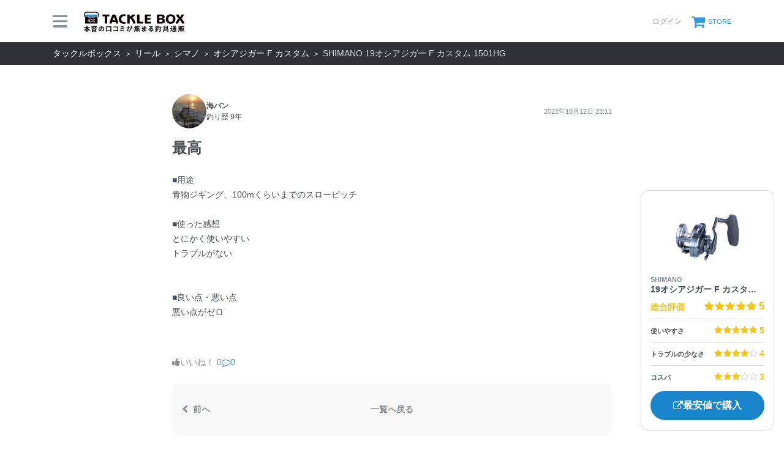

--- FILE ---
content_type: text/html; charset=utf-8
request_url: https://tacklebox.anglers.jp/reels/171006/reviews/20494
body_size: 8832
content:
<!DOCTYPE html>
<html lang="ja" class="">
<head>
  <meta name="csrf-param" content="authenticity_token" />
<meta name="csrf-token" content="NggH5Jp8LIg2RE7YEkN_MxwfCxcvTMcRaekEALwC94TrLTy52uXiTyt818GHiVp8vjtqjxuNzC_S6BGaDaOMmA" />
  <meta charset="UTF-8" />
  <meta http-equiv="X-UA-Compatible" content="IE=edge,chrome=1">
  <meta http-equiv="content-language" content="ja">
  <meta http-equiv="content-type" content="text/html" charset="UTF-8">
    <meta name="robots" content="noarchive" />

  <meta name="viewport" content="width=device-width,initial-scale=1.0,minimum-scale=1.0,maximum-scale=1.0,user-scalable=no">

  <title>
    本音の口コミが集まる釣具通販「TACKLE BOX」
  </title>

  <meta name="description" content="新しい釣り具購入体験。今釣れているタックルが検索できて、今ほしいタックルが比較できて、リアルなインプレがあって、今すぐ買える。オンライン釣具店TACKLE BOX。" />
  <meta name="keywords" content="釣り,アプリ,釣果,記録,検索,カメラ,釣り大会,釣り具,釣り場,ルアー" />

  <meta property="og:title" content='本音の口コミが集まる釣具通販「TACKLE BOX」' />

  <meta property="og:type" content="article" />
  <meta property="og:url" content="https://tacklebox.anglers.jp/reels/171006/reviews/20494" />
  <meta property="og:image" content="https://tacklebox.anglers.jp/assets/views/tacklebox/tacklebox_ogimage-daa08486ef16f0a0aaf3b0fc9218ee05070db6565b302bc9e8900cda39eb5383.png" />
  <meta property="og:site_name" content="TACKLE BOX（タックルボックス）" />
  <meta property="fb:app_id" content="1018196891575204" />

  <meta name="twitter:card" content="summary_large_image" />
  <meta name="twitter:site" content="@ANGLERS_jp" />
  <meta property="twitter:image" content="https://tacklebox.anglers.jp/assets/views/tacklebox/tacklebox_ogimage-daa08486ef16f0a0aaf3b0fc9218ee05070db6565b302bc9e8900cda39eb5383.png" />
  <meta name="gpt-targeting" content='{"ANG_env": "production"}'>

  <script type="application/ld+json">
  {"@context":"https://schema.org/","@type":"WebSite","name":"タックルボックス","url":"https://tacklebox.anglers.jp/","image":"https://s3.ap-northeast-1.amazonaws.com/jp.anglers/info/homepage/image/logo/icon_tacklebox.png"}
  </script>
  <script>
  window.dataLayer = window.dataLayer || [];
  dataLayer.push({'user_id': ''});
  dataLayer.push({'userstatus': '非ログイン'});
</script>

  
  <link rel="preload" href="/assets/fa-brands-400-003d8be448cf308f57ca2eac14808d9d4651c5823389a82d0a0b2a37cbc6942b.woff2" as="font" type="font/woff2" crossorigin>
  <link rel="preload" href="/assets/fa-regular-400-dbda63708b10f97157a123a4c7efac2cd6eacf8dc023430017e86c046a28827a.woff2" as="font" type="font/woff2" crossorigin>
  <link rel="preload" href="/assets/fa-solid-900-b210af400b94ae211d8b96fcd2a90d937c26d789370cb8a867f00d919ab75b56.woff2" as="font" type="font/woff2" crossorigin>
  <link rel="preload" href="/assets/fontawesome-webfont-38af9ab8e8340ebba0182e7f6c9ec81038a1fcc162de3393a51bbb9a4153259d.woff2" as="font" type="font/woff2" crossorigin>
  <link rel="preload" href="/assets/icomoon-95119a16540849df6dde2f142af7656b36f74d1d3aa5886028a1d897c5105299.woff" as="font" type="font/woff" crossorigin>
  <link rel="preload" href="/assets/ionicons-4797fc24614cb9aedf5d1e2a23f552c9d40c91c0a5c8da3a90973dcd760487de.ttf" as="font" type="font/ttf" crossorigin>

  <link rel="stylesheet" href="/assets/tacklebox-71cdf9f65a84f9c755147f8e4f192c3565e0a68290c47853759f0a10d380cea1.css" media="all" />


  <link rel='shortlink' href='https://tacklebox.anglers.jp' />
  <link rel="icon" href="/tacklebox/favicon.ico" sizes="any" />
  <link rel="apple-touch-icon" sizes="180x180" href="/tacklebox/apple-touch-icon.png">
  <link rel="icon" type="image/png" sizes="32x32" href="/tacklebox/favicon-32x32.png">
  <link rel="icon" type="image/png" sizes="16x16" href="/tacklebox/favicon-16x16.png">
  <link rel="manifest" href="/tacklebox/site.webmanifest">
  <meta name="apple-mobile-web-app-title" content="TACKLE BOX">
  <meta name="application-name" content="TACKLE BOX">
  <meta name="msapplication-TileColor" content="#ffffff">
  <meta name="theme-color" content="#ffffff">
  <meta name="msapplication-config" content="/tacklebox/browserconfig.xml">

  <script src="/assets/application-efdaeab03d04864d5146d11ddf0e728268e8f9beef8ed0bb5fb2d3c3ac473277.js"></script>
  <link rel="stylesheet" href="/packs/css/tacklebox-efdf994b.css" />
  <script src="/packs/js/tacklebox-716994fbcf57a987d422.js"></script>
  
    <!-- Google Tag Manager -->
  <script>(function(w,d,s,l,i){w[l]=w[l]||[];w[l].push({'gtm.start':
  new Date().getTime(),event:'gtm.js'});var f=d.getElementsByTagName(s)[0],
  j=d.createElement(s),dl=l!='dataLayer'?'&l='+l:'';j.async=true;j.src=
  'https://www.googletagmanager.com/gtm.js?id='+i+dl;f.parentNode.insertBefore(j,f);
  })(window,document,'script','dataLayer','GTM-NP99BMT');</script>
  <!-- End Google Tag Manager -->


    <meta name="thumbnail" content="https://d28vawfkr527bq.cloudfront.net/tackle/tackle_reel_image/image/14094/f4bf928c-f42e-4cea-b350-8b746899c664.png?f=webp&amp;w=280" />

  <script src="https://mahimahi.anglers.jp/api/v1.4.1/embed.min.js"></script>
  
</head>

<body data-scope-path="tacklebox/view/reels/reviews/show">
    <!-- Google Tag Manager (noscript) -->
  <noscript><iframe src="https://www.googletagmanager.com/ns.html?id=GTM-NP99BMT"
  height="0" width="0" style="display:none;visibility:hidden"></iframe></noscript>
  <!-- End Google Tag Manager (noscript) -->

    <nav data-scope-path="tacklebox/common/header_component">
  <div class="header-first-section">
    <div class="container">
      <div class="display_flex justify_between align_center">
        <label for="menu-button" class="menu-trigger">
          <span></span>
          <span></span>
          <span></span>
        </label>
        <a href="/">
          <img width="170" class="mr-15 site-logo" alt="釣果検索のアングラーズ" src="/assets/tacklebox/common/logo-5ff1ef47cbc486f79528fedd0bfaa8af70a9c61217e91eb998a5a02570fea012.svg" />
        </a>
      </div>

      <div class="display_flex justify_between align_center">
        
      
        <div class="display_flex justify_between align_center">
            <a class="login-button" href="/users/sign_in">
              <label>ログイン</label>
</a>          <a class="cart-button display_flex align_center" target="_blank" href="https://anglers.thebase.in">
            <i class="fa fa-shopping-cart" aria-hidden="true"></i>
            <label>STORE</label>
</a>        </div>
        <input type="checkbox" id="menu-button">
        <div class="modal-wrapper">
          <label for="menu-button" class="backdrop"></label>
          <div class="modal">
            <div class="modal-container display_flex justify_between align_center">
              <div class="menu-headline">
                MENU
              </div>
              <label for="menu-button" class="close-trigger">
                <i class="fa fa-times" aria-hidden="true"></i>
              </label>
            </div>
            <div class="menu-wrapper">
              <div class="modal-container">
                  <div class="display_flex justify_center mb_5">
                    <a class="btn_primary pure-u-1" href="/users/sign_in">
                      <i class="fa fa-lock mr_3" aria-hidden="true"></i>
                      ログイン
</a>                  </div>
                <ul data-scope-path="tacklebox/common/header_menu_component" class="mb_5">
  <li><a href="/favorites">お気に入り一覧</a></li>
  <li><a href="/search?type=rod">ロッドをさがす</a></li>
  <li><a href="/search?type=reel">リールをさがす</a></li>
  <li><a href="/search?type=line">ラインをさがす</a></li>
  <li><a href="/search?type=lure">ルアーをさがす</a></li>
  <li><a href="/makers">メーカーからさがす</a></li>
  <li><a href="/fishing_methods">釣り方からさがす</a></li>
</ul>


                

                <ul class="header-list">
                  <li><a target="_blank" href="https://www.youtube.com/@TACKLEBOX_ANGLERS">公式YouTubeチャンネル</a></li>
                </ul>
              </div>

              <div class="modal-container">
                <div class="display_flex justify_between flex_wrap mb_3">
                  <a class="btn_primary -rectangular" target="_blank" href="https://anglers.jp/catches">みんなの釣果</a>
                  <a class="btn_primary -rectangular" target="_blank" href="https://anglers.jp/ships">釣り船・船宿検索</a>
                </div>

              </div>
            </div>
          </div>
        </div>
      </div>
    </div>
  </div>
  
</nav>


  <div id="loading">
    <div class="spinner"></div>
  </div>

      <nav class="breadcrumbs">
    <div class="container">
          <a href="/" class="breadcrumbs_link">タックルボックス</a>
          <a href="/search?type=reel" class="breadcrumbs_link">リール</a>
          <a href="/search?maker_ids=2&amp;type=reel" class="breadcrumbs_link">シマノ</a>
          <a href="/reels/series/40561" class="breadcrumbs_link">オシアジガー F カスタム</a>
      <span class="breadcrumbs_living">SHIMANO 19オシアジガー F カスタム 1501HG</span>
    </div>
  </nav>

  <main>
    <div class="tacklebox_contents">
      
<link rel="stylesheet" href="/assets/tacklebox/views/reels/reviews/show-e8c014cd6790bbbbf7846c1ae25abfdf510af26780685e1182f046739947e356.css" media="all" />

<div class="review_container">
  <div class="header_image_wrapper">
  </div>

  <div class="container">
    <div class="display_flex align_center review_user_wrapper">
      <div data-scope-path="tacklebox/reviews/review_user_component" class="pure-u-1">
  <figure class="user_thumbnail">
    <img src="https://pbs.twimg.com/profile_images/1505670728242597888/RdGl-HmK_bigger.jpg" onerror="this.error=null;this.src=&#39;https://tacklebox.anglers.jp/assets/views/users/no-image-fc0878c82cf2de7d06defa4893538cf2ac04378610c799897ac5a23ef33b68ed.png&#39;;" class="w-100 mr-3 user-thumb-img" />
  </figure>
  <div class="name_container">
    <div class="user_name">
      海パン
    </div>
    <div class="text-muted">
      釣り歴 9年
    </div>
  </div>
</div>
      <div class="text_right flex_noshrink review_link_wrapper">
        <span class="date fw_300">2022年10月12日 23:11</span>
      </div>
    </div>

    <div class="review_details_wrapper">
      <div data-scope-path="tacklebox/reviews/details_impression_score_component">
  <section class="details_impression_score">
    <div class="pv_2">
      <div class="align_center justify_center">
        <div class="tackle_image_wrapper">
          <a href="/reels/171006">
            <img loading="lazy" src="https://d28vawfkr527bq.cloudfront.net/series/reel_image/40561/6c70698a-156b-48a7-93d3-e60f594df239.png?f=webp&amp;w=112" />
</a>        </div>
      </div>
    </div>
    <div class="pv_2 tackle_details_wrapper">
      <div class="tackle_name_wrapper">
        <span class="tackle_brand fw_700">SHIMANO</span>
        <h1 class="tacklename">
          <a class="tackle_name fw_600" href="/reels/171006">
            19オシアジガー F カスタム 1501HG
</a>        </h1>
      </div>
      <div class="tackle_score_wrapper">
        <div class="display_flex total_score_wrapper">
          <h1 class="total_score fw_700">総合評価</h1>
          <div data-react-class="reviews/Stars" data-react-props="{&quot;score&quot;:5,&quot;reviewsCount&quot;:null,&quot;starSize&quot;:null}" data-react-cache-id="reviews/Stars-0"></div>
        </div>
        <div class="">
          <div class="">
            <section class="display_flex score_wrapper">
              <h1>使いやすさ</h1>
              <div data-react-class="reviews/Stars" data-react-props="{&quot;score&quot;:5,&quot;reviewsCount&quot;:null,&quot;starSize&quot;:&quot;sm&quot;}" data-react-cache-id="reviews/Stars-0"></div>
            </section>
            <section class="display_flex score_wrapper">
              <h1>トラブルの少なさ</h1>
              <div data-react-class="reviews/Stars" data-react-props="{&quot;score&quot;:4,&quot;reviewsCount&quot;:null,&quot;starSize&quot;:&quot;sm&quot;}" data-react-cache-id="reviews/Stars-0"></div>
            </section>
            <section class="display_flex score_wrapper">
              <h1>コスパ</h1>
              <div data-react-class="reviews/Stars" data-react-props="{&quot;score&quot;:3,&quot;reviewsCount&quot;:null,&quot;starSize&quot;:&quot;sm&quot;}" data-react-cache-id="reviews/Stars-0"></div>
            </section>
          </div>
        </div>
      </div>
    </div>

    <a class="lowest_price_btn fw_700" href="https://www.amazon.co.jp/dp/B00FAIXKB8?tag=anglers0b1-22&amp;linkCode=osi&amp;th=1&amp;psc=1">
      <i class="fa fa-external-link" aria-hidden="true"></i>
      最安値で購入
</a>  </section>
</div>
      <section class="details mb_4">
        <h1 class="details_title fz_page-headline fw_600">
          最高
        </h1>
        <div class="fw_300">
          ■用途
青物ジギング、100mくらいまでのスローピッチ

■使った感想
とにかく使いやすい
トラブルがない


■良い点・悪い点
悪い点がゼロ

        </div>
      </section>
    </div>


    <div class="display_flex align_center justify_between">
      <div class="display_flex align_center like_comment_wrapper">
        <span class="like">
              <a class="not-voted" href="/users/sign_in">
      <i class="fa fa-thumbs-up"></i><span class="votes-up ml-5">いいね！ 0</span>
</a>
        </span>

        <a class="link_and_comment mr_3" href="#comments">
          <i class="fa fa-comment-o" aria-hidden="true"></i>
          0
</a>      </div>
    </div>

    <nav data-scope-path="tacklebox/reels/pager_component">
  <div class="body">
    <div class="pager_item">
        <a href="https://tacklebox.anglers.jp/reels/171006/reviews/17135">
          <i class="fa fa-chevron-left" aria-hidden="true"></i> 前へ
</a>    </div>
    <div class="pager_item">
      <a href="https://tacklebox.anglers.jp/reels/171006/reviews">
        一覧へ戻る
</a>    </div>
    <div class="pager_item">
    </div>
  </div>
</nav>

    <section class="pt_6">
      <div class="mb-50">
        <h2 class="headline_section mb_3">
          インプレした釣り人
        </h2>
        <div class="results_component_wrapper">
  <div class="results_user_wrapper">
    <div class="user_detail_wrapper">
      <section class="user_details">
        <div data-scope-path="tacklebox/reviews/review_user_component" class="pure-u-1">
  <figure class="user_thumbnail">
    <img src="https://pbs.twimg.com/profile_images/1505670728242597888/RdGl-HmK_bigger.jpg" onerror="this.error=null;this.src=&#39;https://tacklebox.anglers.jp/assets/views/users/no-image-fc0878c82cf2de7d06defa4893538cf2ac04378610c799897ac5a23ef33b68ed.png&#39;;" class="w-100 mr-3 user-thumb-img" />
  </figure>
  <div class="name_container">
    <div class="user_name">
      海パン
    </div>
    <div class="text-muted">
      釣り歴 9年
    </div>
  </div>
</div>
        <a class="profile_link fw_600" target="_blank" rel="noopener" href="https://anglers.jp/users/871292">
          プロフィール
</a>      </section>
      <section class="results">
        <div class="cacthes">
          公開釣果<span class="count">8</span>
        </div>
        <div class="year">
          年間釣行<span class="count">0</span>
        </div>
      </section>
    </div>
    <div class="tackle_results">
      <h2>このタックルでの釣果</h2>
      <div class="row">
        <dt class="col-3 col-md-2 fw_300">釣果投稿</dt>
        <dd class="col-9 col-md-10 fw_700"><strong>8</strong> 釣果</dd>
      </div>
      <div class="row">
        <dt class="col-3 col-md-2 fw_300">釣った魚</dt>
        <dd class="col-9 col-md-10 fw_700">シオ, マダイ, ブリ, シロアマダイ, オオモンハタ, マハタ</dd>
      </div>
      <div class="row">
        <dt class="col-3 col-md-2 fw_300">サイズ</dt>
        <dd class="col-9 col-md-10 fw_700">
            30.0 〜 90.0
        </dd>
      </div class="row">
        <div class="row">
            <dt class="col-3 col-md-2 fw_300">使用期間</dt>
            <dd class="col-9 col-md-10 fw_700">2021-08-01 〜 </dd>
        </div>
    </div>
  </div>
  <div class="body-color fishings">
    <div class="result_image_wrapper">
          <a target="_blank" href="https://anglers.jp/catches/3959038">
            <div class="thumb carousel-thumb thumb_image_64">
              <img class="img-fluid" alt="シオ" loading="lazy" src="https://d2y21t85kjqjvu.cloudfront.net/result/5079402/square_4906f45e-f706-4378-9430-3dc0fa9f57f5.jpg" />
            </div>
</a>          <a target="_blank" href="https://anglers.jp/catches/3911871">
            <div class="thumb carousel-thumb thumb_image_64">
              <img class="img-fluid" alt="マダイ" loading="lazy" src="https://d2y21t85kjqjvu.cloudfront.net/result/5012828/square_30293a10-735a-49f2-a37c-11c1e7e54f89.jpg" />
            </div>
</a>          <a target="_blank" href="https://anglers.jp/catches/3901588">
            <div class="thumb carousel-thumb thumb_image_64">
              <img class="img-fluid" alt="ブリ" loading="lazy" src="https://d2y21t85kjqjvu.cloudfront.net/result/4998323/square_9242c4cd-477f-4655-a8ab-7dba87ee07ed.jpg" />
            </div>
</a>          <a target="_blank" href="https://anglers.jp/catches/3901552">
            <div class="thumb carousel-thumb thumb_image_64">
              <img class="img-fluid" alt="オオモンハタ" loading="lazy" src="https://d2y21t85kjqjvu.cloudfront.net/result/4998273/square_c93a4979-56c9-4056-b5f8-3de496adc09c.jpg" />
            </div>
</a>          <a target="_blank" href="https://anglers.jp/catches/3901316">
            <div class="thumb carousel-thumb thumb_image_64">
              <img class="img-fluid" alt="シロアマダイ" loading="lazy" src="https://d2y21t85kjqjvu.cloudfront.net/result/4997945/square_1d66cd87-f906-4f4a-b7c2-fce8f2f43f2d.jpg" />
            </div>
</a>          <a target="_blank" href="https://anglers.jp/catches/3901304">
            <div class="thumb carousel-thumb thumb_image_64">
              <img class="img-fluid" alt="オオモンハタ" loading="lazy" src="https://d2y21t85kjqjvu.cloudfront.net/result/4997928/square_1e2f71c0-ceae-40ff-b95c-1a1ceaa5f837.jpg" />
            </div>
</a>    </div>
    <div class="result_link_wrapper">
      <a class="result_link fw_600" target="_blank" rel="noopener" href="https://anglers.jp/users/871292">
        海パンさんの釣果を見る
</a>    </div>
  </div>
</div>
      </div>
    </section>

    <div data-scope-path="tacklebox/models/comments_component">
  <section class="comments_wrapper">
    <h2 id="comments" class="headline_section mb_3">
      コメント
    </h2>
    <div data-react-class="products/reviews/comments/Comments" data-react-props="{&quot;review&quot;:{&quot;id&quot;:20494,&quot;title&quot;:&quot;最高&quot;,&quot;content&quot;:&quot;■用途\n青物ジギング、100mくらいまでのスローピッチ\n\n■使った感想\nとにかく使いやすい\nトラブルがない\n\n\n■良い点・悪い点\n悪い点がゼロ\n&quot;,&quot;content_summary&quot;:&quot;■用途\n青物ジギング、100mくらいまでのスローピッチ\n\n■使った感想\nとにかく使いやすい\nトラブルがない\n\n\n■良い点・悪い点\n悪い点がゼロ\n&quot;,&quot;total_score&quot;:5,&quot;ease_score&quot;:5,&quot;toughness_score&quot;:4,&quot;cost_score&quot;:3,&quot;comments_count&quot;:0,&quot;cached_votes_up&quot;:0,&quot;created_at&quot;:&quot;2022-10-12T23:11:32.000+09:00&quot;,&quot;updated_at&quot;:&quot;2023-08-24T02:58:15.000+09:00&quot;,&quot;user&quot;:{&quot;id&quot;:871292,&quot;name&quot;:&quot;海パン&quot;,&quot;is_official&quot;:false,&quot;is_meister&quot;:false,&quot;is_ship_captain&quot;:false,&quot;subscription_plan&quot;:null,&quot;ambassador_approved&quot;:false,&quot;top_ambassador_approved&quot;:false,&quot;thumb_url&quot;:&quot;https://pbs.twimg.com/profile_images/1505670728242597888/RdGl-HmK_bigger.jpg&quot;,&quot;mini_url&quot;:&quot;https://pbs.twimg.com/profile_images/1505670728242597888/RdGl-HmK_bigger.jpg&quot;,&quot;profile_comment&quot;:&quot;オフショアのスローピッチ寄りのジギングにどハマり、修行中。&quot;,&quot;profile_gyoshu&quot;:&quot;底物、たまに青物&quot;,&quot;profile_field&quot;:&quot;和歌山、&quot;,&quot;following&quot;:false,&quot;followers_size&quot;:11,&quot;selected_achievement&quot;:null,&quot;publish_results_size&quot;:8,&quot;followings_size&quot;:3,&quot;following_areas_size&quot;:0,&quot;following_ships_size&quot;:2,&quot;fishing_count&quot;:8,&quot;image_url&quot;:&quot;https://pbs.twimg.com/profile_images/1505670728242597888/RdGl-HmK_bigger.jpg&quot;,&quot;header_image_url&quot;:&quot;https://d2y21t85kjqjvu.cloudfront.net/result/5079402/4906f45e-f706-4378-9430-3dc0fa9f57f5.jpg&quot;,&quot;fishing_started_on&quot;:&quot;2017-05-01&quot;,&quot;followed_by&quot;:false,&quot;achievements&quot;:[],&quot;allow_notify_votes&quot;:true,&quot;allow_notify_follows&quot;:true,&quot;social_twitter_url&quot;:&quot;&quot;,&quot;social_instagram_url&quot;:&quot;https://instagram.com/umispy&quot;,&quot;social_facebook_url&quot;:&quot;&quot;,&quot;social_tiktok_url&quot;:&quot;&quot;,&quot;social_youtube_url&quot;:&quot;&quot;,&quot;social_other_url&quot;:&quot;&quot;,&quot;myself&quot;:false,&quot;yearly_fishinglogs_size&quot;:0,&quot;blocking&quot;:false,&quot;blocked&quot;:false,&quot;hide_repost&quot;:false},&quot;voted&quot;:false,&quot;product&quot;:{&quot;id&quot;:171006,&quot;type&quot;:&quot;Reel&quot;,&quot;name&quot;:&quot;1501HG&quot;,&quot;name_jp&quot;:&quot;1501HG&quot;,&quot;name_en&quot;:&quot;1501HG&quot;,&quot;full_name&quot;:&quot;SHIMANO OCEA JIGGER F CUSTOM 1501HG&quot;,&quot;other&quot;:false,&quot;use_in_tackle_db&quot;:true,&quot;thumbnails&quot;:[],&quot;images&quot;:[],&quot;form_images&quot;:[null,null,null,null,null],&quot;reviews_count&quot;:6,&quot;total_score&quot;:&quot;4.83&quot;,&quot;ease_score&quot;:&quot;4.5&quot;,&quot;toughness_score&quot;:&quot;4.33&quot;,&quot;cost_score&quot;:&quot;3.67&quot;,&quot;jan_code&quot;:&quot;4969363040039&quot;,&quot;url&quot;:&quot;http://fishing.shimano.co.jp/product/reel/5773&quot;,&quot;results_count&quot;:213,&quot;reviewed&quot;:false,&quot;price&quot;:56000,&quot;description&quot;:null,&quot;lowest_price&quot;:50320,&quot;following&quot;:false,&quot;allow_notify_asap&quot;:false,&quot;is_editable&quot;:false},&quot;review_images&quot;:[]},&quot;token&quot;:&quot;QldK5epAlg_n3nu08DQvJwXty_nzs8JSPbR4pZDYdKifcnG4qtlYyPrm4q1l_gpop8mqYcdyyWyGtW0_IXkPtA&quot;,&quot;focusForm&quot;:false,&quot;userSignedIn&quot;:false}" data-react-cache-id="products/reviews/comments/Comments-0"></div>
  </section>
</div>

    <nav data-scope-path="tacklebox/reels/pager_component">
  <div class="body">
    <div class="pager_item">
        <a href="https://tacklebox.anglers.jp/reels/171006/reviews/17135">
          <i class="fa fa-chevron-left" aria-hidden="true"></i> 前へ
</a>    </div>
    <div class="pager_item">
      <a href="https://tacklebox.anglers.jp/reels/171006/reviews">
        一覧へ戻る
</a>    </div>
    <div class="pager_item">
    </div>
  </div>
</nav>
  </div>

  <div data-scope-path="tacklebox/reviews/link_footer_component">
  <div class="link_wrapper">
    <a target="_blank" class="btn_primary" href="https://www.amazon.co.jp/dp/B00FAIXKB8?tag=anglers0b1-22&amp;linkCode=osi&amp;th=1&amp;psc=1">
      <i class="fa fa-external-link mr_3"></i>
      最安値で購入
</a>  </div>
</div>
</div>
    </div>
  </main>
  
  <footer data-scope-path="tacklebox/common/footer_component">
  <div class="container">
    <div class="footer_layout_wrap">
      <div class="contents_innner">
        <img class="tackle_logo" alt="タックルボックス" src="/assets/views/tacklebox/tacklebox_logo_horizontal-601f59b0aefb3e53b8490e1d11b3799b7243ffdf3d66736597e7b36f9f3957b9.svg" />
        <div class="sns_links">
          <a href="https://www.youtube.com/@TACKLEBOX_ANGLERS" target="_blank">
            <i class="lab la-youtube"></i>
          </a>
        </div>

        <div class="link_group">
          <a href="/search?type=rod">ロッドをさがす</a>
          <a href="/search?type=reel">リールをさがす</a>
          <a href="/search?type=line">ラインをさがす</a>
        </div>
        <div class="link_group">
          <a href="/makers">メーカーからさがす</a>
          <a href="/fishing_methods">釣り方からさがす</a>
          <a href="/favorites">お気に入り</a>
        </div>
        <hr>
      </div>

      <div class="contents_aside">
        <div class="link_group">
          <a target="_blank" href="https://anglers.jp/catches">みんなの釣果</a>
          <a target="_blank" href="https://ships.anglers.jp">釣船予約</a>

        </div>
        <div class="link_group">
          <a target="_blank" href="https://anglers.jp/helps/1">ヘルプ</a>
          <a target="_blank" href="https://anglers.jp/terms">利用規約</a>
          <a target="_blank" href="https://anglers.jp/terms/subscription">課金規約</a>
          <a target="_blank" href="https://anglers.jp/terms/review_guide">アングラーズ釣船予約 レビューガイドライン</a>
          <a target="_blank" href="https://anglers.jp/terms/privacy_policy">プライバシーポリシー</a>
          <a target="_blank" href="https://anglers.jp/terms/cookie_policy">Cookieポリシー</a>
          <a target="_blank" href="https://anglers.jp/terms/customer_harassment">カスタマーハラスメントへの対応方針</a>
          <a target="_blank" href="https://anglers.jp/terms/external_transmission">利用者情報の外部送信について</a>
          <a target="_blank" href="https://anglers.jp/terms/specified">特定商取引法に基づく表示</a>
          <a target="_blank" href="https://corp.anglers.jp/about/brand-guideline">ブランドガイドライン</a>
          <a target="_blank" href="https://anglers.jp/contact">お問い合わせ</a>
          <a target="_blank" href="https://anglers.jp/headlines">お知らせ</a>
          <a target="_blank" href="https://corp.anglers.jp/about/company">会社概要</a>
          <a target="_blank" href="https://corp.anglers.jp/recruit">採用情報</a>
        </div>
        <hr>

        <div class="anglers_links">
          <a target="_blank" class="anglers_logo" href="https://anglers.jp/">
            <img alt="釣果検索のアングラーズ" src="/assets/views/layouts/logo-293b02a020c95973ddc5b686572cffe67608880c5446aa36afbf516c24df93b8.png" />
</a>
            <div class="app_links">
              <a onclick="gtag(&#39;event&#39;, &#39;click&#39;, {&#39;event_category&#39;: &#39;Download&#39;,&#39;event_label&#39;: &#39;app-store&#39;});" target="_blank" class="app_ios" href="https://app.adjust.com/ilnz940?redirect_android=https%3A%2F%2Fplay.google.com%2Fstore%2Fapps%2Fdetails%3Fid%3Dtokyo.anglers.app&amp;redirect_ios=https%3A%2F%2Fapps.apple.com%2Fapp%2Fid581133214">
              <img src="/assets/views/pages/app-store-6ac942490e9b23d4b9b04aeca59bd37e19d7bca92694c8ccbded755848990441.svg" />
</a>              <a onclick="gtag(&#39;event&#39;, &#39;click&#39;, {&#39;event_category&#39;: &#39;Download&#39;,&#39;event_label&#39;: &#39;google-play&#39;});" target="_blank" class="app_android" href="https://app.adjust.com/ilnz940?redirect_android=https%3A%2F%2Fplay.google.com%2Fstore%2Fapps%2Fdetails%3Fid%3Dtokyo.anglers.app&amp;redirect_ios=https%3A%2F%2Fapps.apple.com%2Fapp%2Fid581133214">
              <img src="/assets/views/pages/google-play-ce89d756eb93f234cc24123f5e11914904ed8215d88a21f8208c7f4b9967cf53.svg" />
</a>            </div>
        </div>
      </div>

    </div>
    <div class="copylight">
      Copyright © 2012-2026 株式会社アングラーズ All Rights Reserved.
    </div>
  </div>
</footer>


  
  <script>
  function clickAdvertisement(id) {
    ahoy.track('Ad click', { 'url': window.location.pathname, 'advertisement_id': id });
  }
  </script>

  <link rel="stylesheet" href="https://maxst.icons8.com/vue-static/landings/line-awesome/line-awesome/1.3.0/css/line-awesome.min.css">
</body>

</html>
